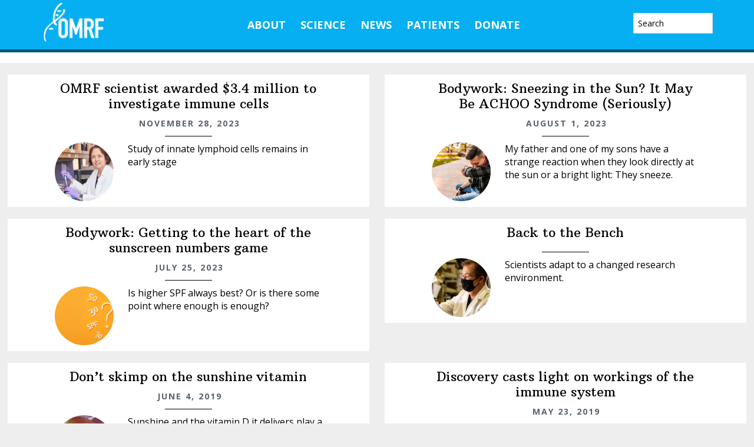

--- FILE ---
content_type: text/html; charset=UTF-8
request_url: https://omrf.org/tag/sun/
body_size: 16397
content:
<!DOCTYPE html>
<html lang="en-US">
<head >
<meta charset="UTF-8" />
		<meta name="robots" content="noindex" />
		<meta name="viewport" content="width=device-width, initial-scale=1" />
<title>Sun</title>
<meta name='robots' content='max-image-preview:large' />
	<!-- Pixel Cat Facebook Pixel Code -->
	<script>
	!function(f,b,e,v,n,t,s){if(f.fbq)return;n=f.fbq=function(){n.callMethod?
	n.callMethod.apply(n,arguments):n.queue.push(arguments)};if(!f._fbq)f._fbq=n;
	n.push=n;n.loaded=!0;n.version='2.0';n.queue=[];t=b.createElement(e);t.async=!0;
	t.src=v;s=b.getElementsByTagName(e)[0];s.parentNode.insertBefore(t,s)}(window,
	document,'script','https://connect.facebook.net/en_US/fbevents.js' );
	fbq( 'init', '1035179176532228' );	</script>
	<!-- DO NOT MODIFY -->
	<!-- End Facebook Pixel Code -->
	<meta property="og:title" content="OMRF scientist awarded $3.4 million to investigate immune cells" /><meta property="og:image" content="https://omrf.org/wp-content/uploads/2023/11/Copy-of-Feature-image-master-29.jpg" /><link rel='dns-prefetch' href='//www.googletagmanager.com' />
<link rel='dns-prefetch' href='//fonts.googleapis.com' />
<link rel="alternate" type="application/rss+xml" title="Oklahoma Medical Research Foundation | OMRF &raquo; Feed" href="https://omrf.org/feed/" />
<link rel="alternate" type="application/rss+xml" title="Oklahoma Medical Research Foundation | OMRF &raquo; Comments Feed" href="https://omrf.org/comments/feed/" />
<link rel="alternate" type="application/rss+xml" title="Oklahoma Medical Research Foundation | OMRF &raquo; Sun Tag Feed" href="https://omrf.org/tag/sun/feed/" />
<link rel="canonical" href="https://omrf.org/tag/sun/" />
<style id='wp-img-auto-sizes-contain-inline-css' type='text/css'>
img:is([sizes=auto i],[sizes^="auto," i]){contain-intrinsic-size:3000px 1500px}
/*# sourceURL=wp-img-auto-sizes-contain-inline-css */
</style>
<link rel='stylesheet' id='wellness-omrf-css' href='https://omrf.org/wp-content/themes/wellness-omrf/style.css?ver=1.0.0' type='text/css' media='all' />
<style id='wellness-omrf-inline-css' type='text/css'>


		a,
		.accent-color,
		.book-author .book-author-link:focus,
		.book-author .book-author-link:hover,
		.entry-header .entry-meta .entry-author-link:focus,
		.entry-header .entry-meta .entry-author-link:hover,
		.entry-title a:focus,
		.entry-title a:hover,
		.genesis-nav-menu .current-menu-item > a,
		.genesis-nav-menu .sub-menu .current-menu-item > a:focus,
		.genesis-nav-menu .sub-menu .current-menu-item > a:hover,
		.genesis-nav-menu a:focus,
		.genesis-nav-menu a:hover,
		.js .menu-toggle:focus,
		.js nav button:focus {
			color: #00aeef;
		}

		.archive-pagination .active a,
		.archive-pagination a:focus,
		.archive-pagination a:hover,
		.sidebar .enews-widget input[type="submit"] {
			background-color: #00aeef;
			color: #333333;
		}

		
/*# sourceURL=wellness-omrf-inline-css */
</style>
<style id='wp-emoji-styles-inline-css' type='text/css'>

	img.wp-smiley, img.emoji {
		display: inline !important;
		border: none !important;
		box-shadow: none !important;
		height: 1em !important;
		width: 1em !important;
		margin: 0 0.07em !important;
		vertical-align: -0.1em !important;
		background: none !important;
		padding: 0 !important;
	}
/*# sourceURL=wp-emoji-styles-inline-css */
</style>
<style id='wp-block-library-inline-css' type='text/css'>
:root{--wp-block-synced-color:#7a00df;--wp-block-synced-color--rgb:122,0,223;--wp-bound-block-color:var(--wp-block-synced-color);--wp-editor-canvas-background:#ddd;--wp-admin-theme-color:#007cba;--wp-admin-theme-color--rgb:0,124,186;--wp-admin-theme-color-darker-10:#006ba1;--wp-admin-theme-color-darker-10--rgb:0,107,160.5;--wp-admin-theme-color-darker-20:#005a87;--wp-admin-theme-color-darker-20--rgb:0,90,135;--wp-admin-border-width-focus:2px}@media (min-resolution:192dpi){:root{--wp-admin-border-width-focus:1.5px}}.wp-element-button{cursor:pointer}:root .has-very-light-gray-background-color{background-color:#eee}:root .has-very-dark-gray-background-color{background-color:#313131}:root .has-very-light-gray-color{color:#eee}:root .has-very-dark-gray-color{color:#313131}:root .has-vivid-green-cyan-to-vivid-cyan-blue-gradient-background{background:linear-gradient(135deg,#00d084,#0693e3)}:root .has-purple-crush-gradient-background{background:linear-gradient(135deg,#34e2e4,#4721fb 50%,#ab1dfe)}:root .has-hazy-dawn-gradient-background{background:linear-gradient(135deg,#faaca8,#dad0ec)}:root .has-subdued-olive-gradient-background{background:linear-gradient(135deg,#fafae1,#67a671)}:root .has-atomic-cream-gradient-background{background:linear-gradient(135deg,#fdd79a,#004a59)}:root .has-nightshade-gradient-background{background:linear-gradient(135deg,#330968,#31cdcf)}:root .has-midnight-gradient-background{background:linear-gradient(135deg,#020381,#2874fc)}:root{--wp--preset--font-size--normal:16px;--wp--preset--font-size--huge:42px}.has-regular-font-size{font-size:1em}.has-larger-font-size{font-size:2.625em}.has-normal-font-size{font-size:var(--wp--preset--font-size--normal)}.has-huge-font-size{font-size:var(--wp--preset--font-size--huge)}.has-text-align-center{text-align:center}.has-text-align-left{text-align:left}.has-text-align-right{text-align:right}.has-fit-text{white-space:nowrap!important}#end-resizable-editor-section{display:none}.aligncenter{clear:both}.items-justified-left{justify-content:flex-start}.items-justified-center{justify-content:center}.items-justified-right{justify-content:flex-end}.items-justified-space-between{justify-content:space-between}.screen-reader-text{border:0;clip-path:inset(50%);height:1px;margin:-1px;overflow:hidden;padding:0;position:absolute;width:1px;word-wrap:normal!important}.screen-reader-text:focus{background-color:#ddd;clip-path:none;color:#444;display:block;font-size:1em;height:auto;left:5px;line-height:normal;padding:15px 23px 14px;text-decoration:none;top:5px;width:auto;z-index:100000}html :where(.has-border-color){border-style:solid}html :where([style*=border-top-color]){border-top-style:solid}html :where([style*=border-right-color]){border-right-style:solid}html :where([style*=border-bottom-color]){border-bottom-style:solid}html :where([style*=border-left-color]){border-left-style:solid}html :where([style*=border-width]){border-style:solid}html :where([style*=border-top-width]){border-top-style:solid}html :where([style*=border-right-width]){border-right-style:solid}html :where([style*=border-bottom-width]){border-bottom-style:solid}html :where([style*=border-left-width]){border-left-style:solid}html :where(img[class*=wp-image-]){height:auto;max-width:100%}:where(figure){margin:0 0 1em}html :where(.is-position-sticky){--wp-admin--admin-bar--position-offset:var(--wp-admin--admin-bar--height,0px)}@media screen and (max-width:600px){html :where(.is-position-sticky){--wp-admin--admin-bar--position-offset:0px}}

/*# sourceURL=wp-block-library-inline-css */
</style><style id='global-styles-inline-css' type='text/css'>
:root{--wp--preset--aspect-ratio--square: 1;--wp--preset--aspect-ratio--4-3: 4/3;--wp--preset--aspect-ratio--3-4: 3/4;--wp--preset--aspect-ratio--3-2: 3/2;--wp--preset--aspect-ratio--2-3: 2/3;--wp--preset--aspect-ratio--16-9: 16/9;--wp--preset--aspect-ratio--9-16: 9/16;--wp--preset--color--black: #000000;--wp--preset--color--cyan-bluish-gray: #abb8c3;--wp--preset--color--white: #ffffff;--wp--preset--color--pale-pink: #f78da7;--wp--preset--color--vivid-red: #cf2e2e;--wp--preset--color--luminous-vivid-orange: #ff6900;--wp--preset--color--luminous-vivid-amber: #fcb900;--wp--preset--color--light-green-cyan: #7bdcb5;--wp--preset--color--vivid-green-cyan: #00d084;--wp--preset--color--pale-cyan-blue: #8ed1fc;--wp--preset--color--vivid-cyan-blue: #0693e3;--wp--preset--color--vivid-purple: #9b51e0;--wp--preset--gradient--vivid-cyan-blue-to-vivid-purple: linear-gradient(135deg,rgb(6,147,227) 0%,rgb(155,81,224) 100%);--wp--preset--gradient--light-green-cyan-to-vivid-green-cyan: linear-gradient(135deg,rgb(122,220,180) 0%,rgb(0,208,130) 100%);--wp--preset--gradient--luminous-vivid-amber-to-luminous-vivid-orange: linear-gradient(135deg,rgb(252,185,0) 0%,rgb(255,105,0) 100%);--wp--preset--gradient--luminous-vivid-orange-to-vivid-red: linear-gradient(135deg,rgb(255,105,0) 0%,rgb(207,46,46) 100%);--wp--preset--gradient--very-light-gray-to-cyan-bluish-gray: linear-gradient(135deg,rgb(238,238,238) 0%,rgb(169,184,195) 100%);--wp--preset--gradient--cool-to-warm-spectrum: linear-gradient(135deg,rgb(74,234,220) 0%,rgb(151,120,209) 20%,rgb(207,42,186) 40%,rgb(238,44,130) 60%,rgb(251,105,98) 80%,rgb(254,248,76) 100%);--wp--preset--gradient--blush-light-purple: linear-gradient(135deg,rgb(255,206,236) 0%,rgb(152,150,240) 100%);--wp--preset--gradient--blush-bordeaux: linear-gradient(135deg,rgb(254,205,165) 0%,rgb(254,45,45) 50%,rgb(107,0,62) 100%);--wp--preset--gradient--luminous-dusk: linear-gradient(135deg,rgb(255,203,112) 0%,rgb(199,81,192) 50%,rgb(65,88,208) 100%);--wp--preset--gradient--pale-ocean: linear-gradient(135deg,rgb(255,245,203) 0%,rgb(182,227,212) 50%,rgb(51,167,181) 100%);--wp--preset--gradient--electric-grass: linear-gradient(135deg,rgb(202,248,128) 0%,rgb(113,206,126) 100%);--wp--preset--gradient--midnight: linear-gradient(135deg,rgb(2,3,129) 0%,rgb(40,116,252) 100%);--wp--preset--font-size--small: 13px;--wp--preset--font-size--medium: 20px;--wp--preset--font-size--large: 36px;--wp--preset--font-size--x-large: 42px;--wp--preset--spacing--20: 0.44rem;--wp--preset--spacing--30: 0.67rem;--wp--preset--spacing--40: 1rem;--wp--preset--spacing--50: 1.5rem;--wp--preset--spacing--60: 2.25rem;--wp--preset--spacing--70: 3.38rem;--wp--preset--spacing--80: 5.06rem;--wp--preset--shadow--natural: 6px 6px 9px rgba(0, 0, 0, 0.2);--wp--preset--shadow--deep: 12px 12px 50px rgba(0, 0, 0, 0.4);--wp--preset--shadow--sharp: 6px 6px 0px rgba(0, 0, 0, 0.2);--wp--preset--shadow--outlined: 6px 6px 0px -3px rgb(255, 255, 255), 6px 6px rgb(0, 0, 0);--wp--preset--shadow--crisp: 6px 6px 0px rgb(0, 0, 0);}:where(.is-layout-flex){gap: 0.5em;}:where(.is-layout-grid){gap: 0.5em;}body .is-layout-flex{display: flex;}.is-layout-flex{flex-wrap: wrap;align-items: center;}.is-layout-flex > :is(*, div){margin: 0;}body .is-layout-grid{display: grid;}.is-layout-grid > :is(*, div){margin: 0;}:where(.wp-block-columns.is-layout-flex){gap: 2em;}:where(.wp-block-columns.is-layout-grid){gap: 2em;}:where(.wp-block-post-template.is-layout-flex){gap: 1.25em;}:where(.wp-block-post-template.is-layout-grid){gap: 1.25em;}.has-black-color{color: var(--wp--preset--color--black) !important;}.has-cyan-bluish-gray-color{color: var(--wp--preset--color--cyan-bluish-gray) !important;}.has-white-color{color: var(--wp--preset--color--white) !important;}.has-pale-pink-color{color: var(--wp--preset--color--pale-pink) !important;}.has-vivid-red-color{color: var(--wp--preset--color--vivid-red) !important;}.has-luminous-vivid-orange-color{color: var(--wp--preset--color--luminous-vivid-orange) !important;}.has-luminous-vivid-amber-color{color: var(--wp--preset--color--luminous-vivid-amber) !important;}.has-light-green-cyan-color{color: var(--wp--preset--color--light-green-cyan) !important;}.has-vivid-green-cyan-color{color: var(--wp--preset--color--vivid-green-cyan) !important;}.has-pale-cyan-blue-color{color: var(--wp--preset--color--pale-cyan-blue) !important;}.has-vivid-cyan-blue-color{color: var(--wp--preset--color--vivid-cyan-blue) !important;}.has-vivid-purple-color{color: var(--wp--preset--color--vivid-purple) !important;}.has-black-background-color{background-color: var(--wp--preset--color--black) !important;}.has-cyan-bluish-gray-background-color{background-color: var(--wp--preset--color--cyan-bluish-gray) !important;}.has-white-background-color{background-color: var(--wp--preset--color--white) !important;}.has-pale-pink-background-color{background-color: var(--wp--preset--color--pale-pink) !important;}.has-vivid-red-background-color{background-color: var(--wp--preset--color--vivid-red) !important;}.has-luminous-vivid-orange-background-color{background-color: var(--wp--preset--color--luminous-vivid-orange) !important;}.has-luminous-vivid-amber-background-color{background-color: var(--wp--preset--color--luminous-vivid-amber) !important;}.has-light-green-cyan-background-color{background-color: var(--wp--preset--color--light-green-cyan) !important;}.has-vivid-green-cyan-background-color{background-color: var(--wp--preset--color--vivid-green-cyan) !important;}.has-pale-cyan-blue-background-color{background-color: var(--wp--preset--color--pale-cyan-blue) !important;}.has-vivid-cyan-blue-background-color{background-color: var(--wp--preset--color--vivid-cyan-blue) !important;}.has-vivid-purple-background-color{background-color: var(--wp--preset--color--vivid-purple) !important;}.has-black-border-color{border-color: var(--wp--preset--color--black) !important;}.has-cyan-bluish-gray-border-color{border-color: var(--wp--preset--color--cyan-bluish-gray) !important;}.has-white-border-color{border-color: var(--wp--preset--color--white) !important;}.has-pale-pink-border-color{border-color: var(--wp--preset--color--pale-pink) !important;}.has-vivid-red-border-color{border-color: var(--wp--preset--color--vivid-red) !important;}.has-luminous-vivid-orange-border-color{border-color: var(--wp--preset--color--luminous-vivid-orange) !important;}.has-luminous-vivid-amber-border-color{border-color: var(--wp--preset--color--luminous-vivid-amber) !important;}.has-light-green-cyan-border-color{border-color: var(--wp--preset--color--light-green-cyan) !important;}.has-vivid-green-cyan-border-color{border-color: var(--wp--preset--color--vivid-green-cyan) !important;}.has-pale-cyan-blue-border-color{border-color: var(--wp--preset--color--pale-cyan-blue) !important;}.has-vivid-cyan-blue-border-color{border-color: var(--wp--preset--color--vivid-cyan-blue) !important;}.has-vivid-purple-border-color{border-color: var(--wp--preset--color--vivid-purple) !important;}.has-vivid-cyan-blue-to-vivid-purple-gradient-background{background: var(--wp--preset--gradient--vivid-cyan-blue-to-vivid-purple) !important;}.has-light-green-cyan-to-vivid-green-cyan-gradient-background{background: var(--wp--preset--gradient--light-green-cyan-to-vivid-green-cyan) !important;}.has-luminous-vivid-amber-to-luminous-vivid-orange-gradient-background{background: var(--wp--preset--gradient--luminous-vivid-amber-to-luminous-vivid-orange) !important;}.has-luminous-vivid-orange-to-vivid-red-gradient-background{background: var(--wp--preset--gradient--luminous-vivid-orange-to-vivid-red) !important;}.has-very-light-gray-to-cyan-bluish-gray-gradient-background{background: var(--wp--preset--gradient--very-light-gray-to-cyan-bluish-gray) !important;}.has-cool-to-warm-spectrum-gradient-background{background: var(--wp--preset--gradient--cool-to-warm-spectrum) !important;}.has-blush-light-purple-gradient-background{background: var(--wp--preset--gradient--blush-light-purple) !important;}.has-blush-bordeaux-gradient-background{background: var(--wp--preset--gradient--blush-bordeaux) !important;}.has-luminous-dusk-gradient-background{background: var(--wp--preset--gradient--luminous-dusk) !important;}.has-pale-ocean-gradient-background{background: var(--wp--preset--gradient--pale-ocean) !important;}.has-electric-grass-gradient-background{background: var(--wp--preset--gradient--electric-grass) !important;}.has-midnight-gradient-background{background: var(--wp--preset--gradient--midnight) !important;}.has-small-font-size{font-size: var(--wp--preset--font-size--small) !important;}.has-medium-font-size{font-size: var(--wp--preset--font-size--medium) !important;}.has-large-font-size{font-size: var(--wp--preset--font-size--large) !important;}.has-x-large-font-size{font-size: var(--wp--preset--font-size--x-large) !important;}
/*# sourceURL=global-styles-inline-css */
</style>

<style id='classic-theme-styles-inline-css' type='text/css'>
/*! This file is auto-generated */
.wp-block-button__link{color:#fff;background-color:#32373c;border-radius:9999px;box-shadow:none;text-decoration:none;padding:calc(.667em + 2px) calc(1.333em + 2px);font-size:1.125em}.wp-block-file__button{background:#32373c;color:#fff;text-decoration:none}
/*# sourceURL=/wp-includes/css/classic-themes.min.css */
</style>
<link rel='stylesheet' id='wellness-fonts-css' href='//fonts.googleapis.com/css?family=Open+Sans%3A400%2C700%7CArbutus+Slab&#038;ver=1.0.0' type='text/css' media='all' />
<link rel='stylesheet' id='dashicons-css' href='https://omrf.org/wp-includes/css/dashicons.min.css?ver=6.9' type='text/css' media='all' />
<link rel='stylesheet' id='tablepress-default-css' href='https://omrf.org/wp-content/plugins/tablepress/css/build/default.css?ver=3.2.5' type='text/css' media='all' />
<link rel='stylesheet' id='forget-about-shortcode-buttons-css' href='https://omrf.org/wp-content/plugins/forget-about-shortcode-buttons/public/css/button-styles.css?ver=2.1.3' type='text/css' media='all' />
<script type="text/javascript" src="https://omrf.org/wp-includes/js/jquery/jquery.min.js?ver=3.7.1" id="jquery-core-js"></script>
<script type="text/javascript" src="https://omrf.org/wp-includes/js/jquery/jquery-migrate.min.js?ver=3.4.1" id="jquery-migrate-js"></script>
<script type="text/javascript" src="https://omrf.org/wp-content/themes/wellness-omrf/js/jquery-3.2.1.min.js?ver=1.0" id="jquery321-js"></script>
<script type="text/javascript" src="https://omrf.org/wp-content/themes/wellness-omrf/js/pixel-loader.js?ver=1.0" id="pixel-loader-js"></script>
<script type="text/javascript" src="https://omrf.org/wp-content/themes/wellness-omrf/js/force-refresh-on-rotation.js?ver=1.0" id="forceRefreshOnRotation-js"></script>
<script type="text/javascript" src="https://omrf.org/wp-content/themes/wellness-omrf/js/fundraiseup.js?ver=1.0" id="fundraiseup-js"></script>
<script type="text/javascript" src="https://omrf.org/wp-content/themes/wellness-omrf/js/jquery-ui-1.12.1/jquery-ui.min.js?ver=1.0" id="jqueryUI-js"></script>
<script type="text/javascript" src="https://omrf.org/wp-content/themes/wellness-omrf/js/omrf-video-pause.js?ver=1.0" id="video-pause-js"></script>

<!-- Google tag (gtag.js) snippet added by Site Kit -->
<!-- Google Analytics snippet added by Site Kit -->
<script type="text/javascript" src="https://www.googletagmanager.com/gtag/js?id=GT-TX9RH23" id="google_gtagjs-js" async></script>
<script type="text/javascript" id="google_gtagjs-js-after">
/* <![CDATA[ */
window.dataLayer = window.dataLayer || [];function gtag(){dataLayer.push(arguments);}
gtag("set","linker",{"domains":["omrf.org"]});
gtag("js", new Date());
gtag("set", "developer_id.dZTNiMT", true);
gtag("config", "GT-TX9RH23");
//# sourceURL=google_gtagjs-js-after
/* ]]> */
</script>
<link rel="https://api.w.org/" href="https://omrf.org/wp-json/" /><link rel="alternate" title="JSON" type="application/json" href="https://omrf.org/wp-json/wp/v2/tags/967" /><link rel="EditURI" type="application/rsd+xml" title="RSD" href="https://omrf.org/xmlrpc.php?rsd" />
<meta name="generator" content="Site Kit by Google 1.170.0" /><script async="" type="text/javascript" src="https://giving.classy.org/embedded/api/sdk/js/30202.js"></script><link rel="icon" href="https://omrf.org/wp-content/themes/wellness-omrf/images/favicon.ico" />
<link rel="next" href="https://omrf.org/tag/sun/page/2/" />
<!-- Global site tag (gtag.js) - Google Analytics -->
<script async src="https://www.googletagmanager.com/gtag/js?id=UA-55083617-1"></script>
<script>
  window.dataLayer = window.dataLayer || [];
  function gtag(){dataLayer.push(arguments);}
  gtag('js', new Date());

  gtag('config', 'UA-55083617-1');
</script>
<style type="text/css">.site-title a { background: url(https://omrf.org/wp-content/uploads/2017/02/OMRF-logo-reversed-sm.png) no-repeat !important; }</style>
		<style type="text/css" id="wp-custom-css">
			form.donation-form-container {
margin-left:auto;
margin-right:auto;
}

.carbonite-responsive-dashboard {
    max-width: 490px;
}

.sgpb-theme-1-content {
    border-bottom-width: 0px!important;
}

body.single-bio-blast #genesis-content > div.main-image {
	display:none;
}

body.single-bio-blast .breadcrumb {
	margin-top:90px;
}

#field_24_24 > label {
	display:none;
}

footer.site-footer {
	background-color:#05aff2!important;
}

.genesis-grid-odd {
	float:left;
}

.genesis-grid-even {
	float:right;
}

body.page-template-employee-search.archive .entry:nth-child(odd) {
	clear:none;
}

@media print {
	#genesis-content > article > header {
		margin-top:50px;
		margin-bottom:150px!important;
	}
	footer {
		display:none!important;
	}
	#sub-footer {
		display:none!important;
	}
	body > div.site-container > header {
		display:none!important;
	}
}
@page 
    {
        size:  auto;   
        margin: 10mm;  
    }

.site-title a {
    background: url(https://omrf.org/wp-content/uploads/2021/08/75year-mark-logo-cropped.png) no-repeat !important;
  }

.sgpb-theme-6-content {
  box-shadow: none !important;
}

body.page-id-81557 #genesis-content > div.breadcrumb {
	display:none;
}

body.page-id-59390 td {
 border-top: 1px solid #000;
}

body.page-template-timesheet-template div.ginput_counter {
	display:none!important;
}

.fasc-button {
	font-family: 'Open Sans', sans-serif!important;
}

/*This in the theme. Delete later*/
.single-scientists #ourClinic {
	display: none;
}

.owl-carousel .owl-item {
	background-color:white!important;
}

#genesis-content > article > div > div.white {
	border:none!important;
}

div.owl-item > div > img {
	margin-left:auto!important;
	margin-right:auto!important;
	width:100%!important;
	min-width:400px!important;
	display:block;
}

body.page-id-83845 #genesis-content > div.sub-page-nav > div {
	display:none;
}

body.page-id-83845 div.owl-item >  div {
	padding:0px!important;
	padding-right: 2px!important;
}


article.post-83845 {
	padding-left:10px;
	padding-right:10px;
}
div.owl-stage {
	background-color:white!important;
}

/*Add blue circle borders*/
.circle {
	border: 4px solid #05aff2!important
}

.noborder,
#wpb_widget-4 > div > div > article > a {
	border: none!important;
}

#front-page-4 .featured-content img {
    border: 4px solid #05aff2!important;
} 

/*Cafe Menu Font Colors*/
.green_style {
	color:#000;
}

.red_style {
	color:#000;
}

/*TV Featured Scientist Fix*/
input.buttonFSci {
	margin-right:20px;
}

#bio-blast-con > div > p {
	margin-left: 194px;
  padding-right: 20px;
}



.page-id-34729 td:first-child {
    width: 7%;
}

@media print {
  a[href]:after {
    content: none !important;
  }
	.entry-header h1 {
		text-align:center;
	}
}

body.post-type-archive-annualreport #genesis-content > article > div > div > a > img {
    margin-right: 0px;
}

body.post-type-archive-annualreport #genesis-content > article > div > div > a {
    margin-right: 25px;
}

.bio-blast-odd {
	background-color:#cfecf8;
	padding:20px;
}

.bio-blast-even {
	padding:20px;
}

/*Fix for MS Popup Mobile Sizing*/
#sgpb-popup-dialog-main-div {
	min-width:300px!important;
}

#menu-item-86368 > a:hover{
	color:#fefefe;
}

.front_menu_cont {
    width: 700px;
    display: block;
    margin-left: auto;
    margin-right: auto;
}

#menu-item-86368 > a > span,
#menu-item-86369 > a > span {
cursor: pointer;
}

body.postid-88481  #genesis-content > div.main-image {
    max-height: 1300px;
}

.site-header .genesis-nav-menu a {
    padding: 33px 10px;
}

#menu-item-89145 > a:hover {
	color:#fff;
}

#front-page-4 .featured-content img {
    border: 2px solid #05aff2!important;
    margin-right: auto;
}

#front-page-4 .entry-title a {
    padding-left: 10px;
}

@media only screen and (max-width: 750px) {
	
	#sgpb-popup-dialog-main-div-wrapper > div {
		top: 278px!important;
	}
	
	#sgpb-popup-dialog-main-div {
		width:300px!important;
	}
	
	#countdown-timer {
    	bottom: 3%!important;
	}
	
	#sgpb-popup-dialog-main-div-wrapper > div > img {
		bottom:158px!important;
	}
	
	#popup-spacer {
		height:10px!important;
	}
	
	body.page-id-89800 #sgpb-popup-dialog-main-div-wrapper > div > img {
		bottom:94px!important;
	}
}

head > meta:nth-child(2) {
	display:none;
}

#logo-container {
    max-width: 250px!important;
}
@media only screen and (max-width: 1023px) {
    #logo-container {
        max-width: 190px!important;
    }
}

#genesis-content > article > div > cl-donation-form {
	width:500px;
	margin-left:auto;
	margin-right:auto;
	display:block;
}

div.shorthand-embed-article > div {
	z-index:1;
}
#article {
    z-index: 0;
}
body.no-margin .entry-content {
    max-width: 100%;
}
.wp-embedded-content {
	width:100%
}
#genesis-content > article > div > p > iframe {
	border:none;
}
#genesis-content > article > div > p > iframe {
	height:1500px;
}

.blue-bg {
background-color:#abe1fb;
margin-bottom:20px;
padding:20px;
}
		</style>
		</head>
<body class="archive tag tag-sun tag-967 wp-theme-genesis wp-child-theme-wellness-omrf custom-header header-image full-width-content genesis-breadcrumbs-visible modula-best-grid-gallery" itemscope itemtype="https://schema.org/WebPage"><div class="site-container"><ul class="genesis-skip-link"><li><a href="#genesis-content" class="screen-reader-shortcut"> Skip to main content</a></li><li><a href="#footer" class="screen-reader-shortcut"> Skip to footer</a></li></ul><header class="site-header" itemscope itemtype="https://schema.org/WPHeader"><div class="wrap"><div class="title-area"><p class="site-title" itemprop="headline"><a href="https://omrf.org/">Oklahoma Medical Research Foundation | OMRF</a></p></div><div class="widget-area header-widget-area"><section id="nav_menu-27" class="widget widget_nav_menu"><div class="widget-wrap"><nav class="nav-header" itemscope itemtype="https://schema.org/SiteNavigationElement"><ul id="menu-main-menu" class="menu genesis-nav-menu js-superfish"><li id="menu-item-37171" class="menu-item menu-item-type-post_type menu-item-object-page menu-item-has-children menu-item-37171"><a href="https://omrf.org/about-omrf/" itemprop="url"><span itemprop="name">About</span></a>
<ul class="sub-menu">
	<li id="menu-item-64237" class="menu-item menu-item-type-post_type menu-item-object-page menu-item-64237"><a href="https://omrf.org/our-history/" itemprop="url"><span itemprop="name">General Information</span></a></li>
	<li id="menu-item-37172" class="menu-item menu-item-type-post_type menu-item-object-page menu-item-37172"><a href="https://omrf.org/about-omrf/disease-research/" itemprop="url"><span itemprop="name">Disease Research</span></a></li>
	<li id="menu-item-37183" class="menu-item menu-item-type-post_type menu-item-object-page menu-item-37183"><a href="https://omrf.org/about-omrf/training-outreach/" itemprop="url"><span itemprop="name">Training &#038; Outreach</span></a></li>
	<li id="menu-item-59396" class="menu-item menu-item-type-post_type menu-item-object-page menu-item-59396"><a href="https://omrf.org/seminars/hosting-an-event-at-omrf/" itemprop="url"><span itemprop="name">Events</span></a></li>
	<li id="menu-item-37184" class="menu-item menu-item-type-post_type menu-item-object-page menu-item-37184"><a href="https://omrf.org/about-omrf/human-resources/" itemprop="url"><span itemprop="name">Careers</span></a></li>
	<li id="menu-item-37179" class="menu-item menu-item-type-post_type menu-item-object-page menu-item-37179"><a href="https://omrf.org/about-omrf/contact-us/" itemprop="url"><span itemprop="name">Contact Us</span></a></li>
</ul>
</li>
<li id="menu-item-37253" class="menu-item menu-item-type-post_type menu-item-object-page menu-item-has-children menu-item-37253"><a href="https://omrf.org/research-faculty/" itemprop="url"><span itemprop="name">Science</span></a>
<ul class="sub-menu">
	<li id="menu-item-37254" class="menu-item menu-item-type-post_type menu-item-object-page menu-item-37254"><a href="https://omrf.org/research-faculty/scientist-directory/" itemprop="url"><span itemprop="name">Scientist Directory</span></a></li>
	<li id="menu-item-37257" class="menu-item menu-item-type-post_type menu-item-object-page menu-item-37257"><a href="https://omrf.org/research-faculty/programs-2/" itemprop="url"><span itemprop="name">Research Programs</span></a></li>
	<li id="menu-item-37256" class="menu-item menu-item-type-post_type menu-item-object-page menu-item-37256"><a href="https://omrf.org/research-faculty/research-centers/" itemprop="url"><span itemprop="name">Research Centers</span></a></li>
	<li id="menu-item-37259" class="menu-item menu-item-type-post_type menu-item-object-page menu-item-37259"><a href="https://omrf.org/research-faculty/core-facilities/" itemprop="url"><span itemprop="name">Core Facilities</span></a></li>
	<li id="menu-item-89046" class="menu-item menu-item-type-post_type menu-item-object-page menu-item-89046"><a href="https://omrf.org/scientific-publications/" itemprop="url"><span itemprop="name">Scientific Publications</span></a></li>
	<li id="menu-item-59394" class="menu-item menu-item-type-post_type menu-item-object-page menu-item-59394"><a href="https://omrf.org/research-forum/" itemprop="url"><span itemprop="name">Scientific Seminars</span></a></li>
	<li id="menu-item-37260" class="menu-item menu-item-type-post_type menu-item-object-page menu-item-37260"><a href="https://omrf.org/research-faculty/tech-ventures/" itemprop="url"><span itemprop="name">Technology Ventures</span></a></li>
</ul>
</li>
<li id="menu-item-37265" class="menu-item menu-item-type-post_type menu-item-object-page menu-item-has-children menu-item-37265"><a href="https://omrf.org/omrf-news/" itemprop="url"><span itemprop="name">News</span></a>
<ul class="sub-menu">
	<li id="menu-item-61167" class="menu-item menu-item-type-custom menu-item-object-custom menu-item-61167"><a href="https://omrf.org/omrf-news/" itemprop="url"><span itemprop="name">Media Resources</span></a></li>
	<li id="menu-item-37267" class="menu-item menu-item-type-taxonomy menu-item-object-category menu-item-37267"><a href="https://omrf.org/category/news/" itemprop="url"><span itemprop="name">News Releases</span></a></li>
	<li id="menu-item-83390" class="menu-item menu-item-type-custom menu-item-object-custom menu-item-83390"><a href="https://omrf.org/about-omrf/omrf-publications-videos/" itemprop="url"><span itemprop="name">Publications</span></a></li>
	<li id="menu-item-79864" class="menu-item menu-item-type-post_type menu-item-object-page menu-item-79864"><a href="https://omrf.org/on-your-health/" itemprop="url"><span itemprop="name">On Your Health</span></a></li>
	<li id="menu-item-79865" class="menu-item menu-item-type-post_type menu-item-object-page menu-item-79865"><a href="https://omrf.org/bodywork/" itemprop="url"><span itemprop="name">Bodywork</span></a></li>
</ul>
</li>
<li id="menu-item-37343" class="menu-item menu-item-type-post_type menu-item-object-page menu-item-has-children menu-item-37343"><a href="https://omrf.org/patient-studies/" itemprop="url"><span itemprop="name">Patients</span></a>
<ul class="sub-menu">
	<li id="menu-item-93248" class="menu-item menu-item-type-custom menu-item-object-custom menu-item-93248"><a href="https://omrf.org/patient-studies/anti-aging-study/" itemprop="url"><span itemprop="name">Anti Aging Study</span></a></li>
	<li id="menu-item-37345" class="menu-item menu-item-type-post_type menu-item-object-page menu-item-37345"><a href="https://omrf.org/patient-studies/lupus-sle/" itemprop="url"><span itemprop="name">Lupus (SLE)</span></a></li>
	<li id="menu-item-77415" class="menu-item menu-item-type-post_type menu-item-object-page menu-item-77415"><a href="https://omrf.org/mbtps-related-disorders-research-group/" itemprop="url"><span itemprop="name">MBTPS1 Related Disorders</span></a></li>
	<li id="menu-item-37344" class="menu-item menu-item-type-post_type menu-item-object-page menu-item-37344"><a href="https://omrf.org/patient-studies/multiple-sclerosis/" itemprop="url"><span itemprop="name">Multiple Sclerosis</span></a></li>
	<li id="menu-item-37346" class="menu-item menu-item-type-post_type menu-item-object-page menu-item-37346"><a href="https://omrf.org/patient-studies/rheumatoid-arthritis/" itemprop="url"><span itemprop="name">Rheumatoid Arthritis</span></a></li>
	<li id="menu-item-62020" class="menu-item menu-item-type-custom menu-item-object-custom menu-item-62020"><a href="https://omrf.org/patient-studies/sarcoidosis/" itemprop="url"><span itemprop="name">Sarcoidosis</span></a></li>
	<li id="menu-item-83892" class="menu-item menu-item-type-custom menu-item-object-custom menu-item-83892"><a href="https://omrf.org/patient-studies/sjogrens-disease/sjogrens/" itemprop="url"><span itemprop="name">Sjögren&#8217;s Disease</span></a></li>
	<li id="menu-item-88799" class="menu-item menu-item-type-post_type menu-item-object-page menu-item-88799"><a href="https://omrf.org/patient-studies/osteoarthritis/" itemprop="url"><span itemprop="name">Osteoarthritis</span></a></li>
	<li id="menu-item-37348" class="menu-item menu-item-type-post_type menu-item-object-page menu-item-37348"><a href="https://omrf.org/patient-studies/other-autoimmune-disorders/" itemprop="url"><span itemprop="name">Other Autoimmune Disorders</span></a></li>
</ul>
</li>
<li id="menu-item-86368" class="menu-item menu-item-type-custom menu-item-object-custom menu-item-has-children menu-item-86368"><a href="https://omrf.org/?form=FUNXXVDZSTH&#038;utm_source=donate-nav-button&#038;utm_medium=website&#038;utm_campaign=YearEndCampaign2025&#038;utm_id=YearEndCampaign2025" itemprop="url"><span itemprop="name">Donate</span></a>
<ul class="sub-menu">
	<li id="menu-item-86369" class="menu-item menu-item-type-custom menu-item-object-custom menu-item-86369"><a href="https://omrf.org/?form=FUNXXVDZSTH&#038;utm_source=donatenow-dropdown-nav&#038;utm_medium=website&#038;utm_campaign=YearEndCampaign2025&#038;utm_id=YearEndCampaign2025" itemprop="url"><span itemprop="name">Donate Now</span></a></li>
	<li id="menu-item-93506" class="menu-item menu-item-type-post_type menu-item-object-page menu-item-93506"><a href="https://omrf.org/philanthropy/" itemprop="url"><span itemprop="name">Ways to Give</span></a></li>
	<li id="menu-item-94603" class="menu-item menu-item-type-custom menu-item-object-custom menu-item-94603"><a href="https://omrf.org/philanthropy/tax-credit/?utm_source=website&#038;utm_medium=taxcreditdropdown&#038;utm_campaign=YearEndCampaign2025" itemprop="url"><span itemprop="name">Tax Credit</span></a></li>
	<li id="menu-item-77310" class="menu-item menu-item-type-post_type menu-item-object-page menu-item-77310"><a href="https://omrf.org/planned-giving/" itemprop="url"><span itemprop="name">Planned Giving</span></a></li>
	<li id="menu-item-93449" class="menu-item menu-item-type-custom menu-item-object-custom menu-item-93449"><a href="https://omrf.org/philanthropy/#contact-philanthropy" itemprop="url"><span itemprop="name">Contact Philanthropy</span></a></li>
</ul>
</li>
</ul></nav></div></section>
<section id="search-3" class="widget widget_search"><div class="widget-wrap"><form class="search-form" method="get" action="https://omrf.org/" role="search" itemprop="potentialAction" itemscope itemtype="https://schema.org/SearchAction"><label class="search-form-label screen-reader-text" for="searchform-1">search</label><input class="search-form-input" type="search" name="s" id="searchform-1" placeholder="search" itemprop="query-input"><input class="search-form-submit" type="submit" value="Search"><meta content="https://omrf.org/?s={s}" itemprop="target"></form></div></section>
</div></div></header><div class="site-inner"><div class="content-sidebar-wrap"><main class="content" id="genesis-content">	<div class="breadcrumb">
		<span class="breadcrumb-link-wrap">
			<a href="/home/">Home</a> - <a href='/omrf-news/'>OMRF News</a> - Archives for Sun		</span>
	</div>
<div class="archive-description taxonomy-archive-description taxonomy-description"><h1 class="archive-title">Sun</h1></div><article class="post-89599 post type-post status-publish format-standard has-post-thumbnail category-news tag-ilcs tag-immune-cells tag-innate-lymphoid-cell tag-oklahoma-medical-research-foundation tag-omrf tag-scientist-news tag-sun tag-t-cells tag-xiao-hong entry" aria-label="OMRF scientist awarded $3.4 million to investigate immune cells" itemscope itemtype="https://schema.org/CreativeWork"><header class="entry-header"><h2 class="entry-title" itemprop="headline"><a class="entry-title-link" rel="bookmark" href="https://omrf.org/2023/11/28/omrf-scientist-awarded-3-4-million-to-investigate-immune-cells/">OMRF scientist awarded $3.4 million to investigate immune cells</a></h2>
<p class="entry-meta"><time class="entry-time" itemprop="datePublished" datetime="2023-11-28T08:20:13-06:00">November 28, 2023</time> </p></header><div class="entry-content" itemprop="text"><a class="entry-image-link" href="https://omrf.org/2023/11/28/omrf-scientist-awarded-3-4-million-to-investigate-immune-cells/" aria-hidden="true" tabindex="-1"><img width="150" height="150" class="alignleft post-image entry-image" src="https://omrf.org/wp-content/uploads/2023/11/Copy-of-Feature-image-master-29-150x150.jpg" 100w" sizes="(max-width: 150px) 100vw, 150px"></a><p>Study of innate lymphoid cells remains in early stage</p>
</div><footer class="entry-footer"><p class="entry-meta"><span class="entry-categories">Filed Under: <a href="https://omrf.org/category/news/" rel="category tag">News</a></span> <span class="entry-tags">Tagged With: <a href="https://omrf.org/tag/ilcs/" rel="tag">ilcs</a>, <a href="https://omrf.org/tag/immune-cells/" rel="tag">immune cells</a>, <a href="https://omrf.org/tag/innate-lymphoid-cell/" rel="tag">innate lymphoid cell</a>, <a href="https://omrf.org/tag/oklahoma-medical-research-foundation/" rel="tag">Oklahoma Medical Research Foundation</a>, <a href="https://omrf.org/tag/omrf/" rel="tag">OMRF</a>, <a href="https://omrf.org/tag/scientist-news/" rel="tag">scientist-news</a>, <a href="https://omrf.org/tag/sun/" rel="tag">Sun</a>, <a href="https://omrf.org/tag/t-cells/" rel="tag">t-cells</a>, <a href="https://omrf.org/tag/xiao-hong/" rel="tag">Xiao-Hong</a></span></p></footer></article><article class="post-88768 post type-post status-publish format-standard has-post-thumbnail category-dr-prescott-column-bodywork tag-achoo tag-james tag-judith tag-okc tag-oklahoma-medical-research-foundation tag-omrf tag-scientist-news tag-sneeze tag-sun entry" aria-label="Bodywork: Sneezing in the Sun? It May Be ACHOO Syndrome (Seriously)" itemscope itemtype="https://schema.org/CreativeWork"><header class="entry-header"><h2 class="entry-title" itemprop="headline"><a class="entry-title-link" rel="bookmark" href="https://omrf.org/2023/08/01/bodywork-sneezing-in-the-sun-it-may-be-achoo-syndrome-seriously/">Bodywork: Sneezing in the Sun? It May Be ACHOO Syndrome (Seriously)</a></h2>
<p class="entry-meta"><time class="entry-time" itemprop="datePublished" datetime="2023-08-01T08:25:28-05:00">August 1, 2023</time> </p></header><div class="entry-content" itemprop="text"><a class="entry-image-link" href="https://omrf.org/2023/08/01/bodywork-sneezing-in-the-sun-it-may-be-achoo-syndrome-seriously/" aria-hidden="true" tabindex="-1"><img width="150" height="150" class="alignleft post-image entry-image" src="https://omrf.org/wp-content/uploads/2023/08/Bodywork_sunsneeze_1800_08.23-150x150.png" 100w" sizes="(max-width: 150px) 100vw, 150px"></a><p>My father and one of my sons have a strange reaction when they look directly at the sun or a bright light: They sneeze.</p>
</div><footer class="entry-footer"><p class="entry-meta"><span class="entry-categories">Filed Under: <a href="https://omrf.org/category/dr-prescott-column-bodywork/" rel="category tag">Bodywork</a></span> <span class="entry-tags">Tagged With: <a href="https://omrf.org/tag/achoo/" rel="tag">ACHOO</a>, <a href="https://omrf.org/tag/james/" rel="tag">James</a>, <a href="https://omrf.org/tag/judith/" rel="tag">Judith</a>, <a href="https://omrf.org/tag/okc/" rel="tag">OKC</a>, <a href="https://omrf.org/tag/oklahoma-medical-research-foundation/" rel="tag">Oklahoma Medical Research Foundation</a>, <a href="https://omrf.org/tag/omrf/" rel="tag">OMRF</a>, <a href="https://omrf.org/tag/scientist-news/" rel="tag">scientist-news</a>, <a href="https://omrf.org/tag/sneeze/" rel="tag">sneeze</a>, <a href="https://omrf.org/tag/sun/" rel="tag">Sun</a></span></p></footer></article><article class="post-88600 post type-post status-publish format-standard has-post-thumbnail category-dr-prescott-column-bodywork tag-cancer-2 tag-james tag-judith tag-oklahoma-city tag-oklahoma-medical-research-foundation tag-omrf tag-scientist-news tag-spf tag-summer tag-sun tag-sunburn tag-sunscreen tag-uva tag-uvb entry" aria-label="Bodywork: Getting to the heart of the sunscreen numbers game" itemscope itemtype="https://schema.org/CreativeWork"><header class="entry-header"><h2 class="entry-title" itemprop="headline"><a class="entry-title-link" rel="bookmark" href="https://omrf.org/2023/07/25/bodywork-getting-to-the-heart-of-the-sunscreen-numbers-game/">Bodywork: Getting to the heart of the sunscreen numbers game</a></h2>
<p class="entry-meta"><time class="entry-time" itemprop="datePublished" datetime="2023-07-25T08:25:12-05:00">July 25, 2023</time> </p></header><div class="entry-content" itemprop="text"><a class="entry-image-link" href="https://omrf.org/2023/07/25/bodywork-getting-to-the-heart-of-the-sunscreen-numbers-game/" aria-hidden="true" tabindex="-1"><img width="150" height="150" class="alignleft post-image entry-image" src="https://omrf.org/wp-content/uploads/2023/07/Bodywork-sunscreen-1800-07.23-150x150.png" 100w" sizes="(max-width: 150px) 100vw, 150px"></a><p>Is higher SPF always best? Or is there some point where enough is enough?</p>
</div><footer class="entry-footer"><p class="entry-meta"><span class="entry-categories">Filed Under: <a href="https://omrf.org/category/dr-prescott-column-bodywork/" rel="category tag">Bodywork</a></span> <span class="entry-tags">Tagged With: <a href="https://omrf.org/tag/cancer-2/" rel="tag">cancer</a>, <a href="https://omrf.org/tag/james/" rel="tag">James</a>, <a href="https://omrf.org/tag/judith/" rel="tag">Judith</a>, <a href="https://omrf.org/tag/oklahoma-city/" rel="tag">Oklahoma City</a>, <a href="https://omrf.org/tag/oklahoma-medical-research-foundation/" rel="tag">Oklahoma Medical Research Foundation</a>, <a href="https://omrf.org/tag/omrf/" rel="tag">OMRF</a>, <a href="https://omrf.org/tag/scientist-news/" rel="tag">scientist-news</a>, <a href="https://omrf.org/tag/spf/" rel="tag">spf</a>, <a href="https://omrf.org/tag/summer/" rel="tag">summer</a>, <a href="https://omrf.org/tag/sun/" rel="tag">Sun</a>, <a href="https://omrf.org/tag/sunburn/" rel="tag">sunburn</a>, <a href="https://omrf.org/tag/sunscreen/" rel="tag">sunscreen</a>, <a href="https://omrf.org/tag/uva/" rel="tag">uva</a>, <a href="https://omrf.org/tag/uvb/" rel="tag">UVB</a></span></p></footer></article><article class="post-78798 findings type-findings status-publish has-post-thumbnail tag-dave-forsthoefel tag-david tag-forsthoefel tag-gabriel tag-gabriel-pardo tag-james tag-judith tag-judith-james tag-pandemic tag-pardo tag-scientist-news tag-skeleton-crew tag-sun tag-testing tag-xiao-hong tag-xiao-hong-sun entry" aria-label="Back to the Bench" itemscope itemtype="https://schema.org/CreativeWork"><header class="entry-header"><h2 class="entry-title" itemprop="headline"><a class="entry-title-link" rel="bookmark" href="https://omrf.org/findings/back-to-the-bench/">Back to the Bench</a></h2>
</header><div class="entry-content" itemprop="text"><a class="entry-image-link" href="https://omrf.org/findings/back-to-the-bench/" aria-hidden="true" tabindex="-1"><img width="150" height="150" class="alignleft post-image entry-image" src="https://omrf.org/wp-content/uploads/2020/12/Forsthoefel-Feature2-1-150x150.jpg" 100w" sizes="(max-width: 150px) 100vw, 150px"></a><p>Scientists adapt to a changed research environment.</p>
</div></article><article class="post-73100 post type-post status-publish format-standard has-post-thumbnail category-news tag-bone-health tag-diet tag-exposure tag-health tag-immune tag-immunity tag-james tag-judith tag-judith-james tag-local tag-moderation tag-mood tag-news tag-newsok tag-nonprofit tag-okc tag-oklahoma-medical-research-foundation tag-oklahoman tag-omrf tag-research tag-science tag-scientist-news tag-sleep tag-stephen-prescott tag-sun tag-sunlight tag-sunshine tag-sunshine-vitamin tag-vitamin-d entry" aria-label="Don&#8217;t skimp on the sunshine vitamin" itemscope itemtype="https://schema.org/CreativeWork"><header class="entry-header"><h2 class="entry-title" itemprop="headline"><a class="entry-title-link" rel="bookmark" href="https://omrf.org/2019/06/04/dont-skimp-on-the-sunshine-vitamin/">Don&#8217;t skimp on the sunshine vitamin</a></h2>
<p class="entry-meta"><time class="entry-time" itemprop="datePublished" datetime="2019-06-04T09:53:58-05:00">June 4, 2019</time> </p></header><div class="entry-content" itemprop="text"><a class="entry-image-link" href="https://omrf.org/2019/06/04/dont-skimp-on-the-sunshine-vitamin/" aria-hidden="true" tabindex="-1"><img width="150" height="150" class="alignleft post-image entry-image" src="https://omrf.org/wp-content/uploads/2019/06/GettyImages-909041400-150x150.jpg" 100w" sizes="(max-width: 150px) 100vw, 150px"></a><p>Sunshine and the vitamin D it delivers play a key role in your health.</p>
</div><footer class="entry-footer"><p class="entry-meta"><span class="entry-categories">Filed Under: <a href="https://omrf.org/category/news/" rel="category tag">News</a></span> <span class="entry-tags">Tagged With: <a href="https://omrf.org/tag/bone-health/" rel="tag">bone health</a>, <a href="https://omrf.org/tag/diet/" rel="tag">diet</a>, <a href="https://omrf.org/tag/exposure/" rel="tag">exposure</a>, <a href="https://omrf.org/tag/health/" rel="tag">health</a>, <a href="https://omrf.org/tag/immune/" rel="tag">immune</a>, <a href="https://omrf.org/tag/immunity/" rel="tag">immunity</a>, <a href="https://omrf.org/tag/james/" rel="tag">James</a>, <a href="https://omrf.org/tag/judith/" rel="tag">Judith</a>, <a href="https://omrf.org/tag/judith-james/" rel="tag">Judith James</a>, <a href="https://omrf.org/tag/local/" rel="tag">local</a>, <a href="https://omrf.org/tag/moderation/" rel="tag">moderation</a>, <a href="https://omrf.org/tag/mood/" rel="tag">mood</a>, <a href="https://omrf.org/tag/news/" rel="tag">news</a>, <a href="https://omrf.org/tag/newsok/" rel="tag">newsok</a>, <a href="https://omrf.org/tag/nonprofit/" rel="tag">nonprofit</a>, <a href="https://omrf.org/tag/okc/" rel="tag">OKC</a>, <a href="https://omrf.org/tag/oklahoma-medical-research-foundation/" rel="tag">Oklahoma Medical Research Foundation</a>, <a href="https://omrf.org/tag/oklahoman/" rel="tag">oklahoman</a>, <a href="https://omrf.org/tag/omrf/" rel="tag">OMRF</a>, <a href="https://omrf.org/tag/research/" rel="tag">research</a>, <a href="https://omrf.org/tag/science/" rel="tag">science</a>, <a href="https://omrf.org/tag/scientist-news/" rel="tag">scientist-news</a>, <a href="https://omrf.org/tag/sleep/" rel="tag">sleep</a>, <a href="https://omrf.org/tag/stephen-prescott/" rel="tag">stephen prescott</a>, <a href="https://omrf.org/tag/sun/" rel="tag">Sun</a>, <a href="https://omrf.org/tag/sunlight/" rel="tag">sunlight</a>, <a href="https://omrf.org/tag/sunshine/" rel="tag">sunshine</a>, <a href="https://omrf.org/tag/sunshine-vitamin/" rel="tag">sunshine vitamin</a>, <a href="https://omrf.org/tag/vitamin-d/" rel="tag">vitamin D</a></span></p></footer></article><article class="post-73046 post type-post status-publish format-standard has-post-thumbnail category-news tag-alberola-ila tag-asthma tag-biomedical tag-chronic-inflammatory-bowel-disease tag-discovery tag-function tag-funding tag-grant tag-immune tag-immunity tag-jonathan tag-jose tag-newsok tag-niaid tag-nih tag-okc tag-oklahoma-medical-research-foundation tag-omrf tag-organ tag-presbyterian-health-foundation tag-psoriasis tag-research tag-role tag-science tag-scientist-news tag-sun tag-t-cells tag-thymus tag-wren tag-xiao-hong tag-xiao-hong-sun entry" aria-label="Discovery casts light on workings of the immune system" itemscope itemtype="https://schema.org/CreativeWork"><header class="entry-header"><h2 class="entry-title" itemprop="headline"><a class="entry-title-link" rel="bookmark" href="https://omrf.org/2019/05/23/discovery-casts-light-on-workings-of-the-immune-system/">Discovery casts light on workings of the immune system</a></h2>
<p class="entry-meta"><time class="entry-time" itemprop="datePublished" datetime="2019-05-23T09:38:59-05:00">May 23, 2019</time> </p></header><div class="entry-content" itemprop="text"><a class="entry-image-link" href="https://omrf.org/2019/05/23/discovery-casts-light-on-workings-of-the-immune-system/" aria-hidden="true" tabindex="-1"><img width="150" height="150" class="alignleft post-image entry-image" src="https://omrf.org/wp-content/uploads/2019/05/CC-4710-150x150.jpg" 100w" sizes="(max-width: 150px) 100vw, 150px"></a><p>The discovery could lead to new therapeutic approaches to a wide range of illnesses, including asthma, inflammatory bowel disease and psoriasis.</p>
</div><footer class="entry-footer"><p class="entry-meta"><span class="entry-categories">Filed Under: <a href="https://omrf.org/category/news/" rel="category tag">News</a></span> <span class="entry-tags">Tagged With: <a href="https://omrf.org/tag/alberola-ila/" rel="tag">Alberola-Ila</a>, <a href="https://omrf.org/tag/asthma/" rel="tag">asthma</a>, <a href="https://omrf.org/tag/biomedical/" rel="tag">biomedical</a>, <a href="https://omrf.org/tag/chronic-inflammatory-bowel-disease/" rel="tag">chronic inflammatory bowel disease</a>, <a href="https://omrf.org/tag/discovery/" rel="tag">discovery</a>, <a href="https://omrf.org/tag/function/" rel="tag">function</a>, <a href="https://omrf.org/tag/funding/" rel="tag">funding</a>, <a href="https://omrf.org/tag/grant/" rel="tag">grant</a>, <a href="https://omrf.org/tag/immune/" rel="tag">immune</a>, <a href="https://omrf.org/tag/immunity/" rel="tag">immunity</a>, <a href="https://omrf.org/tag/jonathan/" rel="tag">Jonathan</a>, <a href="https://omrf.org/tag/jose/" rel="tag">José</a>, <a href="https://omrf.org/tag/newsok/" rel="tag">newsok</a>, <a href="https://omrf.org/tag/niaid/" rel="tag">NIAID</a>, <a href="https://omrf.org/tag/nih/" rel="tag">NIH</a>, <a href="https://omrf.org/tag/okc/" rel="tag">OKC</a>, <a href="https://omrf.org/tag/oklahoma-medical-research-foundation/" rel="tag">Oklahoma Medical Research Foundation</a>, <a href="https://omrf.org/tag/omrf/" rel="tag">OMRF</a>, <a href="https://omrf.org/tag/organ/" rel="tag">organ</a>, <a href="https://omrf.org/tag/presbyterian-health-foundation/" rel="tag">Presbyterian Health Foundation</a>, <a href="https://omrf.org/tag/psoriasis/" rel="tag">psoriasis</a>, <a href="https://omrf.org/tag/research/" rel="tag">research</a>, <a href="https://omrf.org/tag/role/" rel="tag">role</a>, <a href="https://omrf.org/tag/science/" rel="tag">science</a>, <a href="https://omrf.org/tag/scientist-news/" rel="tag">scientist-news</a>, <a href="https://omrf.org/tag/sun/" rel="tag">Sun</a>, <a href="https://omrf.org/tag/t-cells/" rel="tag">t-cells</a>, <a href="https://omrf.org/tag/thymus/" rel="tag">thymus</a>, <a href="https://omrf.org/tag/wren/" rel="tag">Wren</a>, <a href="https://omrf.org/tag/xiao-hong/" rel="tag">Xiao-Hong</a>, <a href="https://omrf.org/tag/xiao-hong-sun/" rel="tag">xiao-hong sun</a></span></p></footer></article><div class="archive-pagination pagination" role="navigation" aria-label="Pagination"><ul><li class="active" ><a href="https://omrf.org/tag/sun/" aria-current="page"><span class="screen-reader-text">Page</span> 1</a></li>
<li><a href="https://omrf.org/tag/sun/page/2/"><span class="screen-reader-text">Page</span> 2</a></li>
<li><a href="https://omrf.org/tag/sun/page/3/"><span class="screen-reader-text">Page</span> 3</a></li>
<li><a href="https://omrf.org/tag/sun/page/4/"><span class="screen-reader-text">Page</span> 4</a></li>
<li class="pagination-next"><a href="https://omrf.org/tag/sun/page/2/" ><span class="screen-reader-text">Go to</span> Next Page &#x000BB;</a></li>
</ul></div>
</main></div></div><div id="before-footer" class="before-footer"><h2 class="genesis-sidebar-title screen-reader-text">Before Footer</h2><div class="flexible-widgets widget-area  widget-full"><div class="wrap"><section id="text-34" class="widget widget_text"><div class="widget-wrap">			<div class="textwidget"><p class="left">Equal Opportunity Employer</p><!--<p class="right"><img src="https://omrf.org/wp-content/uploads/2018/04/TopWkPl-01.png" alt="Top Workplaces logo" width="86" height="150" /></p>--></div>
		</div></section>
</div></div></div><div id="footer" class="flex-footer footer-widgets"><h2 class="genesis-sidebar-title screen-reader-text">Footer</h2><div class="flexible-widgets widget-area  widget-full"><div class="wrap"><section id="nav_menu-28" class="widget widget_nav_menu"><div class="widget-wrap"><div class="menu-footer-container"><ul id="menu-footer" class="menu"><li id="menu-item-39558" class="menu-item menu-item-type-post_type menu-item-object-page menu-item-39558"><a href="https://omrf.org/about-omrf/human-resources/" itemprop="url">Jobs</a></li>
<li id="menu-item-37520" class="menu-item menu-item-type-post_type menu-item-object-page menu-item-37520"><a href="https://omrf.org/about-omrf/contact-us/employee-directory/" itemprop="url">Directory</a></li>
<li id="menu-item-37518" class="menu-item menu-item-type-post_type menu-item-object-page menu-item-37518"><a href="https://omrf.org/omrf-privacy-statement/" itemprop="url">Donor Privacy Statement</a></li>
<li id="menu-item-88338" class="menu-item menu-item-type-custom menu-item-object-custom menu-item-88338"><a target="_blank" href="https://secure.ethicspoint.com/domain/media/en/gui/90581/index.html" itemprop="url">Ethics Point</a></li>
<li id="menu-item-37519" class="menu-item menu-item-type-custom menu-item-object-custom menu-item-37519"><a href="http://intranet.lan.omrf.org/" itemprop="url">Intranet</a></li>
</ul></div></div></section>
</div></div></div><footer class="site-footer" itemscope itemtype="https://schema.org/WPFooter"><div class="wrap"><link rel="stylesheet" href="https://omrf.org/wp-content/themes/wellness-omrf/omrf-style.css">  <script>
    jQuery(document).ready(function() {
      jQuery('#searchform-1').attr('placeholder', 'Search');
    });
  </script>

  <div class="footer-right">

    <div id='social-container'>
      <a href="https://www.facebook.com/OMRFOK" target="_blank"><img src="https://omrf.org/wp-content/uploads/2021/06/facebook-marine.png" width="40" alt="Facebook" /></a>
      <a href="https://twitter.com/omrf" target="_blank"><img src="https://omrf.org/wp-content/uploads/2021/06/twitter-marine.png" width="40" alt="Twitter" /></a>
      <a href="https://www.instagram.com/omrf/" target="_blank"><img src="https://omrf.org/wp-content/uploads/2021/06/instagram-marine.png" width="40" alt="Instagram" /></a>
      <a href="https://www.linkedin.com/company/oklahoma-medical-research-foundation/" target="_blank"><img src="https://omrf.org/wp-content/uploads/2021/06/linkedin-marine.png" width="40" alt="Linkedin" /></a><br><br>
      <a href="https://omrf.org/insider" >Subscribe to OMRF News</a>
      <!--<a href="#" onclick='window.open("http://events.omrf.org/l/867262/2020-08-18/bkrbjw", "", "width=500,height=800")'>Subscribe to OMRF News</a>-->

    </div>
    <nav class="nav-header"><ul id="menu-main-menu" class="genesis-nav-menu"><li id="menu-item-81279" class="menu-item menu-item-type-post_type menu-item-object-page menu-item-81279"><a href="https://omrf.org/about-omrf/contact-us/" itemprop="url">Contact</a></li>
<li id="menu-item-81276" class="menu-item menu-item-type-post_type menu-item-object-page menu-item-81276"><a href="https://omrf.org/jobs/" itemprop="url">Careers</a></li>
<li id="menu-item-81277" class="menu-item menu-item-type-post_type menu-item-object-page menu-item-81277"><a href="https://omrf.org/omrf-privacy-statement/" itemprop="url">Donor Privacy</a></li>
<li id="menu-item-88340" class="menu-item menu-item-type-custom menu-item-object-custom menu-item-88340"><a target="_blank" href="https://secure.ethicspoint.com/domain/media/en/gui/90581/index.html" itemprop="url">Ethics Point</a></li>
<li id="menu-item-81278" class="menu-item menu-item-type-custom menu-item-object-custom menu-item-81278"><a target="_blank" href="https://intranet.lan.omrf.org" itemprop="url">Intranet</a></li>
</ul></nav>  </div>

  <div class="footer-left">
    <img src="https://omrf.org/wp-content/uploads/2021/06/logo-white.png" width="100" alt="OMRF Logo" /><br>
    <div id="omrf-address">
      <span style="font-weight: 700;font-size: 15px;">OKLAHOMA MEDICAL RESEARCH FOUNDATION</span><br>
      825 NE 13th St.<br>
      Oklahoma City, OK 73104<br>
      (405) 271-6673<br>
    </div>
  </div>
  <div class="clear"></div>
</div></footer><div id="sub-footer"><div id="logo-container"><img src="/wp-content/uploads/2023/02/Ratings_BLK_4star.png" class="left"  height="100px" alt="Charity navigator" /><img src="/wp-content/uploads/2023/02/UnitedWayLogoCommunityPartner-1024x591-BW.jpg" height="100px" alt="United Way" /><img src="/wp-content/uploads/2023/02/TWP-USA-2022_whiteat2xCropped-1.png" height="100px" alt="Top Workplace" /></div></div></div><script type="speculationrules">
{"prefetch":[{"source":"document","where":{"and":[{"href_matches":"/*"},{"not":{"href_matches":["/wp-*.php","/wp-admin/*","/wp-content/uploads/*","/wp-content/*","/wp-content/plugins/*","/wp-content/themes/wellness-omrf/*","/wp-content/themes/genesis/*","/*\\?(.+)"]}},{"not":{"selector_matches":"a[rel~=\"nofollow\"]"}},{"not":{"selector_matches":".no-prefetch, .no-prefetch a"}}]},"eagerness":"conservative"}]}
</script>
			<script type="text/javascript">
			function showhide_toggle(type, post_id, more_text, less_text) {
				var   $link = jQuery("#"+ type + "-link-" + post_id)
					, $link_a = jQuery('a', $link)
					, $content = jQuery("#"+ type + "-content-" + post_id)
					, $toggle = jQuery("#"+ type + "-toggle-" + post_id)
					, show_hide_class = 'sh-show sh-hide';
				$link.toggleClass(show_hide_class);
				$content.toggleClass(show_hide_class).toggle();
				if($link_a.attr('aria-expanded') === 'true') {
					$link_a.attr('aria-expanded', 'false');
				} else {
					$link_a.attr('aria-expanded', 'true');
				}
				if($toggle.text() === more_text) {
					$toggle.text(less_text);
					$link.trigger( "sh-link:more" );
				} else {
					$toggle.text(more_text);
					$link.trigger( "sh-link:less" );
				}
				$link.trigger( "sh-link:toggle" );
			}
		</script>
	<script type="text/javascript" src="https://omrf.org/wp-includes/js/hoverIntent.min.js?ver=1.10.2" id="hoverIntent-js"></script>
<script type="text/javascript" src="https://omrf.org/wp-content/themes/genesis/lib/js/menu/superfish.min.js?ver=1.7.10" id="superfish-js"></script>
<script type="text/javascript" src="https://omrf.org/wp-content/themes/genesis/lib/js/menu/superfish.args.min.js?ver=3.6.1" id="superfish-args-js"></script>
<script type="text/javascript" src="https://omrf.org/wp-content/themes/genesis/lib/js/skip-links.min.js?ver=3.6.1" id="skip-links-js"></script>
<script type="text/javascript" id="wellness-responsive-menu-js-extra">
/* <![CDATA[ */
var WellnessL10n = {"mainMenu":"Menu","subMenu":"Menu"};
//# sourceURL=wellness-responsive-menu-js-extra
/* ]]> */
</script>
<script type="text/javascript" src="https://omrf.org/wp-content/themes/wellness-omrf/js/responsive-menu.js?ver=1.0.0" id="wellness-responsive-menu-js"></script>
<script type="text/javascript" id="fca_pc_client_js-js-extra">
/* <![CDATA[ */
var fcaPcEvents = [];
var fcaPcPost = {"title":"OMRF scientist awarded $3.4 million to investigate immune cells","type":"post","id":"89599","categories":["News"]};
var fcaPcOptions = {"pixel_types":["Facebook Pixel"],"capis":[],"ajax_url":"https://omrf.org/wp-admin/admin-ajax.php","debug":"","edd_currency":"USD","nonce":"0ca2b1cd0e","utm_support":"","user_parameters":"","edd_enabled":"","edd_delay":"0","woo_enabled":"","woo_delay":"0","woo_order_cookie":"","video_enabled":""};
//# sourceURL=fca_pc_client_js-js-extra
/* ]]> */
</script>
<script type="text/javascript" src="https://omrf.org/wp-content/plugins/facebook-conversion-pixel/pixel-cat.min.js?ver=3.2.0" id="fca_pc_client_js-js"></script>
<script type="text/javascript" src="https://omrf.org/wp-content/plugins/facebook-conversion-pixel/video.js?ver=6.9" id="fca_pc_video_js-js"></script>
<script id="wp-emoji-settings" type="application/json">
{"baseUrl":"https://s.w.org/images/core/emoji/17.0.2/72x72/","ext":".png","svgUrl":"https://s.w.org/images/core/emoji/17.0.2/svg/","svgExt":".svg","source":{"concatemoji":"https://omrf.org/wp-includes/js/wp-emoji-release.min.js?ver=6.9"}}
</script>
<script type="module">
/* <![CDATA[ */
/*! This file is auto-generated */
const a=JSON.parse(document.getElementById("wp-emoji-settings").textContent),o=(window._wpemojiSettings=a,"wpEmojiSettingsSupports"),s=["flag","emoji"];function i(e){try{var t={supportTests:e,timestamp:(new Date).valueOf()};sessionStorage.setItem(o,JSON.stringify(t))}catch(e){}}function c(e,t,n){e.clearRect(0,0,e.canvas.width,e.canvas.height),e.fillText(t,0,0);t=new Uint32Array(e.getImageData(0,0,e.canvas.width,e.canvas.height).data);e.clearRect(0,0,e.canvas.width,e.canvas.height),e.fillText(n,0,0);const a=new Uint32Array(e.getImageData(0,0,e.canvas.width,e.canvas.height).data);return t.every((e,t)=>e===a[t])}function p(e,t){e.clearRect(0,0,e.canvas.width,e.canvas.height),e.fillText(t,0,0);var n=e.getImageData(16,16,1,1);for(let e=0;e<n.data.length;e++)if(0!==n.data[e])return!1;return!0}function u(e,t,n,a){switch(t){case"flag":return n(e,"\ud83c\udff3\ufe0f\u200d\u26a7\ufe0f","\ud83c\udff3\ufe0f\u200b\u26a7\ufe0f")?!1:!n(e,"\ud83c\udde8\ud83c\uddf6","\ud83c\udde8\u200b\ud83c\uddf6")&&!n(e,"\ud83c\udff4\udb40\udc67\udb40\udc62\udb40\udc65\udb40\udc6e\udb40\udc67\udb40\udc7f","\ud83c\udff4\u200b\udb40\udc67\u200b\udb40\udc62\u200b\udb40\udc65\u200b\udb40\udc6e\u200b\udb40\udc67\u200b\udb40\udc7f");case"emoji":return!a(e,"\ud83e\u1fac8")}return!1}function f(e,t,n,a){let r;const o=(r="undefined"!=typeof WorkerGlobalScope&&self instanceof WorkerGlobalScope?new OffscreenCanvas(300,150):document.createElement("canvas")).getContext("2d",{willReadFrequently:!0}),s=(o.textBaseline="top",o.font="600 32px Arial",{});return e.forEach(e=>{s[e]=t(o,e,n,a)}),s}function r(e){var t=document.createElement("script");t.src=e,t.defer=!0,document.head.appendChild(t)}a.supports={everything:!0,everythingExceptFlag:!0},new Promise(t=>{let n=function(){try{var e=JSON.parse(sessionStorage.getItem(o));if("object"==typeof e&&"number"==typeof e.timestamp&&(new Date).valueOf()<e.timestamp+604800&&"object"==typeof e.supportTests)return e.supportTests}catch(e){}return null}();if(!n){if("undefined"!=typeof Worker&&"undefined"!=typeof OffscreenCanvas&&"undefined"!=typeof URL&&URL.createObjectURL&&"undefined"!=typeof Blob)try{var e="postMessage("+f.toString()+"("+[JSON.stringify(s),u.toString(),c.toString(),p.toString()].join(",")+"));",a=new Blob([e],{type:"text/javascript"});const r=new Worker(URL.createObjectURL(a),{name:"wpTestEmojiSupports"});return void(r.onmessage=e=>{i(n=e.data),r.terminate(),t(n)})}catch(e){}i(n=f(s,u,c,p))}t(n)}).then(e=>{for(const n in e)a.supports[n]=e[n],a.supports.everything=a.supports.everything&&a.supports[n],"flag"!==n&&(a.supports.everythingExceptFlag=a.supports.everythingExceptFlag&&a.supports[n]);var t;a.supports.everythingExceptFlag=a.supports.everythingExceptFlag&&!a.supports.flag,a.supports.everything||((t=a.source||{}).concatemoji?r(t.concatemoji):t.wpemoji&&t.twemoji&&(r(t.twemoji),r(t.wpemoji)))});
//# sourceURL=https://omrf.org/wp-includes/js/wp-emoji-loader.min.js
/* ]]> */
</script>
</body></html>
